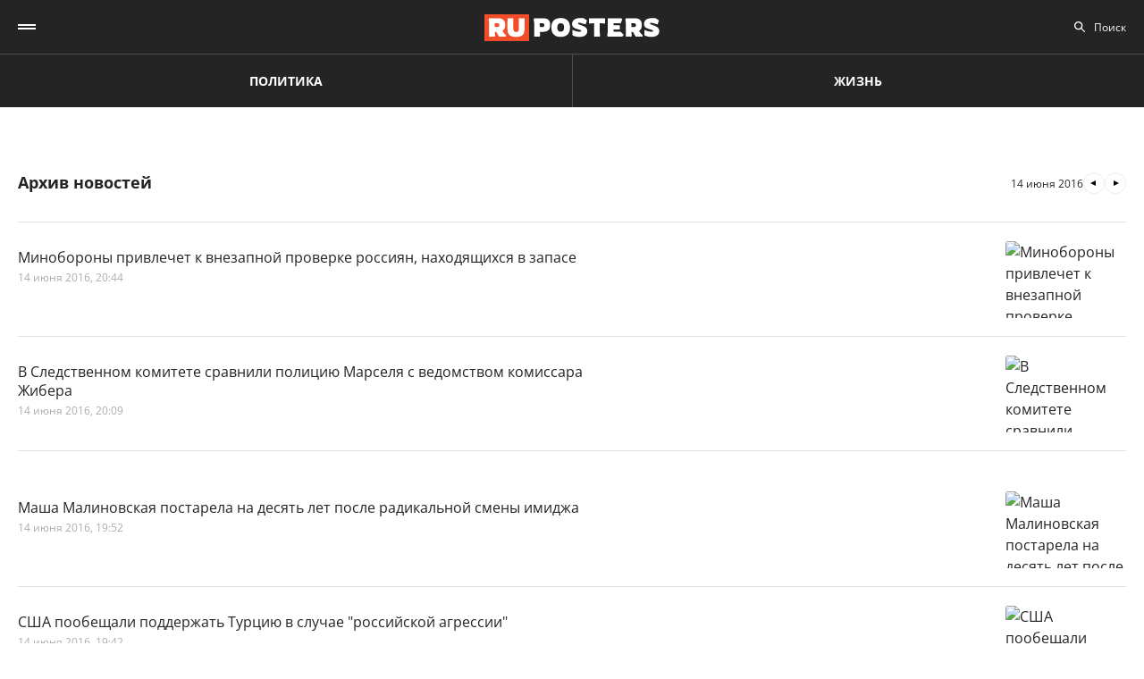

--- FILE ---
content_type: text/html; charset=UTF-8
request_url: https://ruposters.ru/news/14-06-2016
body_size: 12511
content:










<!DOCTYPE html>
<html lang="ru-RU">
<head>
<meta name="yandex-verification" content="57a3659728eb1edb" />
  <title>Архив важных событий дня за 14.06.2016: ruposters.ru</title>

    <link rel="manifest" href="/manifest.json">

  <link rel="apple-touch-icon" sizes="180x180" href="/images/favicon/apple-touch-icon.png">
  <link rel="icon" type="image/png" sizes="32x32" href="/images/favicon/favicon-32x32.png">
  <link rel="icon" type="image/png" sizes="16x16" href="/images/favicon/favicon-16x16.png">
  <link rel="manifest" href="/images/favicon/site.webmanifest">
  <link rel="mask-icon" href="/images/favicon/safari-pinned-tab.svg" color="#5bbad5">
  <link rel="shortcut icon" href="/images/favicon/favicon.ico">
  <meta name="msapplication-TileColor" content="#00aba9">
  <meta name="msapplication-config" content="/images/favicon/browserconfig.xml">
  <meta name="theme-color" content="#ffffff">

  <meta charset="UTF-8">
  <meta http-equiv="X-UA-Compatible" content="IE=edge">
  <meta name="viewport" content="width=device-width, initial-scale=1, maximum-scale=1">
  <meta name="robots" content="all" />
  <meta name="robots" content="max-image-preview:large" />
  <meta content="Ruposters.ru" property="og:site_name" />
  <link href="https://ruposters.ru/news/14-06-2016" rel="canonical">

      <meta property="og:title" content="Архив важных событий дня за 14.06.2016: ruposters.ru" />
    <meta property="og:url" content="https://ruposters.ru/news/14-06-2016" />
    <meta property="og:image" content="https://ruposters.ru/og-logo.jpg" />
          <meta property="og:description" content="Архив главных новостей за 14 июня 2016" />
      <meta property="description" content="Архив главных новостей за 14 июня 2016" />
      <meta name="description" content="Архив главных новостей за 14 июня 2016" />
      <meta name="twitter:description" content="Архив главных новостей за 14 июня 2016">
        <meta name="twitter:card" content="summary" />
    <meta name="twitter:title" content="Архив важных событий дня за 14.06.2016: ruposters.ru">
    <meta name="twitter:image" content="https://ruposters.ru/images/og-logo.png">
  
  <script src="/js/jquery-1.12.4.min.js"></script>
  <script src="/js/scroll-follow.js" defer></script>

  <!-- Yandex.RTB -->
  <script>
    window.widget_ads = window.widget_ads || []
    window.yaContextCb = window.yaContextCb || []
  </script>
  <!--script src="https://yandex.ru/ads/system/context.js" async></script-->
  
  <link href="/css/jquery-ui.min.css?ver1.0.8" rel="stylesheet">
<link href="/css/fonts.css?ver1.0.0" rel="stylesheet">
<link href="/css/jquery.custom-scrollbar.css?ver1.0.0" rel="stylesheet">
<link href="/css/redesign.css?ver1.3.3" rel="stylesheet">
<link href="/css/font-awesome.min.css?ver1.0.9" rel="stylesheet">
<link href="/css/slick.css?ver1.0.8" rel="stylesheet">
</head>
<body class=" archive">
  
  <div class="wrapper">
    <header class="header">
      <nav class="main-menu" role="navigation">
        
        <div class="container">
          <div class="header-wrap">
            <div class="burger">
              <a href="#" class="icon"></a>
            </div>
            <div class="logo">
              <a href="https://ruposters.ru/"></a>
            </div>
            <div class="header__types">
              <ul>
                <li>
                  <a href="https://ruposters.ru/news" class="politic">Политика</a>
                </li>
                <li>
                  <a href="https://ruposters.ru/news/life" class="life">Жизнь</a>
                </li>
              </ul>
            </div>
            <div class="header__category">
              <ul>
                <li><a href="https://ruposters.ru/news/22-01-2026">Лента новостей</a></li>
                                                                                        <li>
                      <a href="https://ruposters.ru/news/moscow">
                        Москва
                      </a>
                    </li>
                                                                        <li>
                      <a href="https://ruposters.ru/news/society">
                        Общество
                      </a>
                    </li>
                                                                                                          <li>
                      <a href="https://ruposters.ru/news/health">
                        Здоровье
                      </a>
                    </li>
                                                                                                                                                      </ul>
            </div>
            <div class="search">
              <div class="search-input">
                <input id="search" placeholder="Поиск" type="text" name="search">
              </div>
                          </div>
            <div class="social header-social">
                                                              <a rel="nofollow" href="http://vk.com/ruposters" target="_blank"><i class="fa fa-vk"></i></a>
                <a rel="nofollow" href="https://ok.ru/ruposters" target="_blank"><i class="fa fa-odnoklassniki"></i></a>
                                                          </div>
          </div>
        </div>
        <div class="dropdown">
                    <div class="sub-menu">
            <div class="container">
              <ul>
                <li><a href="https://ruposters.ru/news/22-01-2026">Лента новостей</a></li>
                                                      <li>
                      <a href="https://ruposters.ru/news/politics">
                        Политика
                      </a>
                    </li>
                                                                        <li>
                      <a href="https://ruposters.ru/news/moscow">
                        Москва
                      </a>
                    </li>
                                                                        <li>
                      <a href="https://ruposters.ru/news/society">
                        Общество
                      </a>
                    </li>
                                                                        <li>
                      <a href="https://ruposters.ru/news/money">
                        Деньги
                      </a>
                    </li>
                                                                        <li>
                      <a href="https://ruposters.ru/news/health">
                        Здоровье
                      </a>
                    </li>
                                                                        <li>
                      <a href="https://ruposters.ru/news/articles">
                        Статьи
                      </a>
                    </li>
                                                                                                          <li>
                      <a href="https://ruposters.ru/news/opinion">
                        Мнение
                      </a>
                    </li>
                                                  <li>
                  <a href="/authors">
                    Авторы
                  </a>
                </li>
              </ul>
            </div>
          </div>
                    <div class="dropdown__bottom">
            <div class="social">
                                              <a rel="nofollow" href="http://vk.com/ruposters" target="_blank"><i class="fa fa-vk"></i></a>
                <a rel="nofollow" href="https://ok.ru/ruposters" target="_blank"><i class="fa fa-odnoklassniki"></i></a>
                                          </div>
            <div class="dropdown__links">
              <ul>
                <li><a href="https://ruposters.ru/ads">Реклама</a></li>
                <li><a href="https://ruposters.ru/contacts">Контакты</a></li>
              </ul>
            </div>
          </div>

        </div>
      </nav>


    </header>
    
    
    <!-- Main -->
    <main role="main" class="main">
        
      




    <div class="banner hidden-on-adb banner-top">
        <!-- Yandex.RTB R-A-126039-20 -->
<script>
window.yaContextCb.push(() => {
    Ya.Context.AdvManager.render({
        "blockId": "R-A-126039-20",
        "type": "fullscreen",
        "platform": "touch"
    })
})
</script>
    </div>
<div class="container">
    <div class="archive-page">
        <div class="archive__main">
            <div class="archive-head">
                <h1>Архив новостей</h1>
                                <div class="archive-arrows">
                                            <a class="arrow arrow-prev" href="https://ruposters.ru/news/13-06-2016"></a>
                                        <span class="current-date">14 июня 2016</span>
                                            <a class="arrow arrow-next" href="https://ruposters.ru/news/15-06-2016"></a>
                                    </div>
            </div>
            <div class="archive__items polit" id="posts">
                                      <article class="item">
  <a href="https://ruposters.ru/news/14-06-2016/minoborony-privlechet-k-vnezapnoj-proverke">
    <div class="thumb">
      <picture>
        <source srcset="https://092cd778-c9ca-40be-85d8-8780bf6c77fd.selstorage.ru/newslead/a/a40f9cb486c85f72cfebac84298843da.webp" type="image/webp">
        <source srcset="https://092cd778-c9ca-40be-85d8-8780bf6c77fd.selstorage.ru/newslead/a/a40f9cb486c85f72cfebac84298843da.jpg" type="image/jpeg">
        <img src="https://092cd778-c9ca-40be-85d8-8780bf6c77fd.selstorage.ru/newslead/a/a40f9cb486c85f72cfebac84298843da.jpg" alt="Минобороны привлечет к внезапной проверке россиян, находящихся в запасе" title="Минобороны привлечет к внезапной проверке россиян, находящихся в запасе">
      </picture>
    </div>
    <div class="caption">
      <span class="mark">
                                </span>
            <div class="item-title">Минобороны привлечет к внезапной проверке россиян, находящихся в запасе</div>
      <div class="data">
        <span>14 июня 2016, 20:44</span>
      </div>
    </div>
  </a>
</article>
      <article class="item">
  <a href="https://ruposters.ru/news/14-06-2016/sledkom-marsel-jiber">
    <div class="thumb">
      <picture>
        <source srcset="https://092cd778-c9ca-40be-85d8-8780bf6c77fd.selstorage.ru/newslead/1/18ee94ee3c78acedbc225f6fd07f4ee6.webp" type="image/webp">
        <source srcset="https://092cd778-c9ca-40be-85d8-8780bf6c77fd.selstorage.ru/newslead/1/18ee94ee3c78acedbc225f6fd07f4ee6.jpg" type="image/jpeg">
        <img src="https://092cd778-c9ca-40be-85d8-8780bf6c77fd.selstorage.ru/newslead/1/18ee94ee3c78acedbc225f6fd07f4ee6.jpg" alt="В Следственном комитете сравнили полицию Марселя с ведомством комиссара Жибера" title="В Следственном комитете сравнили полицию Марселя с ведомством комиссара Жибера">
      </picture>
    </div>
    <div class="caption">
      <span class="mark">
                                </span>
            <div class="item-title">В Следственном комитете сравнили полицию Марселя с ведомством комиссара Жибера</div>
      <div class="data">
        <span>14 июня 2016, 20:09</span>
      </div>
    </div>
  </a>
</article>
      <!-- Yandex.RTB R-A-126039-18 -->
<div id="yandex_rtb_R-A-126039-18-1"></div>
<script>
window.yaContextCb.push(()=>{
	Ya.Context.AdvManager.render({
		"blockId": "R-A-126039-18",
		"renderTo": "yandex_rtb_R-A-126039-18-1",
               pageNumber: 1
	})
})
</script>
      <article class="item life">
  <a href="https://ruposters.ru/news/14-06-2016/malinovskaya-hair">
    <div class="thumb">
      <picture>
        <source srcset="https://092cd778-c9ca-40be-85d8-8780bf6c77fd.selstorage.ru/newslead/c/c6754144c44916b442e950a161894746.webp" type="image/webp">
        <source srcset="https://092cd778-c9ca-40be-85d8-8780bf6c77fd.selstorage.ru/newslead/c/c6754144c44916b442e950a161894746.jpg" type="image/jpeg">
        <img src="https://092cd778-c9ca-40be-85d8-8780bf6c77fd.selstorage.ru/newslead/c/c6754144c44916b442e950a161894746.jpg" alt="Маша Малиновская постарела на десять лет после радикальной смены имиджа" title="Маша Малиновская постарела на десять лет после радикальной смены имиджа">
      </picture>
    </div>
    <div class="caption">
      <span class="mark">
                                </span>
            <div class="item-title">Маша Малиновская постарела на десять лет после радикальной смены имиджа</div>
      <div class="data">
        <span>14 июня 2016, 19:52</span>
      </div>
    </div>
  </a>
</article>
      <article class="item">
  <a href="https://ruposters.ru/news/14-06-2016/ssha-podderzhat-turciya">
    <div class="thumb">
      <picture>
        <source srcset="https://092cd778-c9ca-40be-85d8-8780bf6c77fd.selstorage.ru/newslead/c/c88ebff85ab2d761ed27b0341219a5b9.webp" type="image/webp">
        <source srcset="https://092cd778-c9ca-40be-85d8-8780bf6c77fd.selstorage.ru/newslead/c/c88ebff85ab2d761ed27b0341219a5b9.jpg" type="image/jpeg">
        <img src="https://092cd778-c9ca-40be-85d8-8780bf6c77fd.selstorage.ru/newslead/c/c88ebff85ab2d761ed27b0341219a5b9.jpg" alt="США пообещали поддержать Турцию в случае &quot;российской агрессии&quot;" title="США пообещали поддержать Турцию в случае &quot;российской агрессии&quot;">
      </picture>
    </div>
    <div class="caption">
      <span class="mark">
                                </span>
            <div class="item-title">США пообещали поддержать Турцию в случае "российской агрессии"</div>
      <div class="data">
        <span>14 июня 2016, 19:42</span>
      </div>
    </div>
  </a>
</article>
      <article class="item life">
  <a href="https://ruposters.ru/news/14-06-2016/women-power">
    <div class="thumb">
      <picture>
        <source srcset="https://092cd778-c9ca-40be-85d8-8780bf6c77fd.selstorage.ru/newslead/e/ed47bfc355f4aa5140364ce5ed50da74.webp" type="image/webp">
        <source srcset="https://092cd778-c9ca-40be-85d8-8780bf6c77fd.selstorage.ru/newslead/e/ed47bfc355f4aa5140364ce5ed50da74.jpg" type="image/jpeg">
        <img src="https://092cd778-c9ca-40be-85d8-8780bf6c77fd.selstorage.ru/newslead/e/ed47bfc355f4aa5140364ce5ed50da74.jpg" alt="В Омске толпа женщин толкала заглохшую маршрутку, чтобы добраться до дома" title="В Омске толпа женщин толкала заглохшую маршрутку, чтобы добраться до дома">
      </picture>
    </div>
    <div class="caption">
      <span class="mark">
                                </span>
            <div class="item-title">В Омске толпа женщин толкала заглохшую маршрутку, чтобы добраться до дома</div>
      <div class="data">
        <span>14 июня 2016, 19:01</span>
      </div>
    </div>
  </a>
</article>
      <article class="item">
  <a href="https://ruposters.ru/news/14-06-2016/chp-na-sjemkah-tok-shou">
    <div class="thumb">
      <picture>
        <source srcset="https://092cd778-c9ca-40be-85d8-8780bf6c77fd.selstorage.ru/newslead/a/a3260645f31702842cd91606c00eef60.webp" type="image/webp">
        <source srcset="https://092cd778-c9ca-40be-85d8-8780bf6c77fd.selstorage.ru/newslead/a/a3260645f31702842cd91606c00eef60.jpg" type="image/jpeg">
        <img src="https://092cd778-c9ca-40be-85d8-8780bf6c77fd.selstorage.ru/newslead/a/a3260645f31702842cd91606c00eef60.jpg" alt="Известный фанат ЦСКА рассказал о ЧП на съемках ток-шоу Первого канала" title="Известный фанат ЦСКА рассказал о ЧП на съемках ток-шоу Первого канала">
      </picture>
    </div>
    <div class="caption">
      <span class="mark">
                                </span>
            <div class="item-title">Известный фанат ЦСКА рассказал о ЧП на съемках ток-шоу Первого канала</div>
      <div class="data">
        <span>14 июня 2016, 18:39</span>
      </div>
    </div>
  </a>
</article>
      <article class="item">
  <a href="https://ruposters.ru/news/14-06-2016/mera-gorno-altajska-zaderzhali">
    <div class="thumb">
      <picture>
        <source srcset="https://092cd778-c9ca-40be-85d8-8780bf6c77fd.selstorage.ru/newslead/a/a7c2c13075fae84b3556f5d5730e68e7.webp" type="image/webp">
        <source srcset="https://092cd778-c9ca-40be-85d8-8780bf6c77fd.selstorage.ru/newslead/a/a7c2c13075fae84b3556f5d5730e68e7.png" type="image/jpeg">
        <img src="https://092cd778-c9ca-40be-85d8-8780bf6c77fd.selstorage.ru/newslead/a/a7c2c13075fae84b3556f5d5730e68e7.png" alt="Мэра Горно-Алтайска задержали по обвинению в мошенничестве и превышении полномочий" title="Мэра Горно-Алтайска задержали по обвинению в мошенничестве и превышении полномочий">
      </picture>
    </div>
    <div class="caption">
      <span class="mark">
                                </span>
            <div class="item-title">Мэра Горно-Алтайска задержали по обвинению в мошенничестве и превышении полномочий</div>
      <div class="data">
        <span>14 июня 2016, 18:19</span>
      </div>
    </div>
  </a>
</article>
      <article class="item">
  <a href="https://ruposters.ru/news/14-06-2016/advokaty-poprosili-opravdat-ubijcu">
    <div class="thumb">
      <picture>
        <source srcset="https://092cd778-c9ca-40be-85d8-8780bf6c77fd.selstorage.ru/newslead/b/b9943bf22265c0fc8d1c0750ced3e5a4.webp" type="image/webp">
        <source srcset="https://092cd778-c9ca-40be-85d8-8780bf6c77fd.selstorage.ru/newslead/b/b9943bf22265c0fc8d1c0750ced3e5a4.jpg" type="image/jpeg">
        <img src="https://092cd778-c9ca-40be-85d8-8780bf6c77fd.selstorage.ru/newslead/b/b9943bf22265c0fc8d1c0750ced3e5a4.jpg" alt="Адвокаты попросили суд оправдать убийцу шестерых детей, жены и матери" title="Адвокаты попросили суд оправдать убийцу шестерых детей, жены и матери">
      </picture>
    </div>
    <div class="caption">
      <span class="mark">
                                </span>
            <div class="item-title">Адвокаты попросили суд оправдать убийцу шестерых детей, жены и матери</div>
      <div class="data">
        <span>14 июня 2016, 18:03</span>
      </div>
    </div>
  </a>
</article>
        <!-- Yandex.RTB R-A-126039-19 -->
<div id="yandex_rtb_R-A-126039-19-1"></div>
<script>
window.yaContextCb.push(()=>{
	Ya.Context.AdvManager.render({
		"blockId": "R-A-126039-19",
		"renderTo": "yandex_rtb_R-A-126039-19-1",
               pageNumber: 1
	})
})
</script>
    <article class="item life">
  <a href="https://ruposters.ru/news/14-06-2016/rich-kidz-video">
    <div class="thumb">
      <picture>
        <source srcset="https://092cd778-c9ca-40be-85d8-8780bf6c77fd.selstorage.ru/newslead/9/9bd1e6307c860c9cef3bbac80e32be72.webp" type="image/webp">
        <source srcset="https://092cd778-c9ca-40be-85d8-8780bf6c77fd.selstorage.ru/newslead/9/9bd1e6307c860c9cef3bbac80e32be72.jpg" type="image/jpeg">
        <img src="https://092cd778-c9ca-40be-85d8-8780bf6c77fd.selstorage.ru/newslead/9/9bd1e6307c860c9cef3bbac80e32be72.jpg" alt="Российская золотая молодежь запускает реалити-шоу про свою жизнь" title="Российская золотая молодежь запускает реалити-шоу про свою жизнь">
      </picture>
    </div>
    <div class="caption">
      <span class="mark">
                                </span>
            <div class="item-title">Российская золотая молодежь запускает реалити-шоу про свою жизнь</div>
      <div class="data">
        <span>14 июня 2016, 18:02</span>
      </div>
    </div>
  </a>
</article>
      <article class="item">
  <a href="https://ruposters.ru/news/14-06-2016/dostavil-v-moskvu-ukraincev">
    <div class="thumb">
      <picture>
        <source srcset="https://092cd778-c9ca-40be-85d8-8780bf6c77fd.selstorage.ru/newslead/8/8c5ccec489546c8edac6067bdc69d4b2.webp" type="image/webp">
        <source srcset="https://092cd778-c9ca-40be-85d8-8780bf6c77fd.selstorage.ru/newslead/8/8c5ccec489546c8edac6067bdc69d4b2.jpg" type="image/jpeg">
        <img src="https://092cd778-c9ca-40be-85d8-8780bf6c77fd.selstorage.ru/newslead/8/8c5ccec489546c8edac6067bdc69d4b2.jpg" alt="Российский спецборт доставил в Москву украинцев Глищинскую и Диденко" title="Российский спецборт доставил в Москву украинцев Глищинскую и Диденко">
      </picture>
    </div>
    <div class="caption">
      <span class="mark">
                                </span>
            <div class="item-title">Российский спецборт доставил в Москву украинцев Глищинскую и Диденко</div>
      <div class="data">
        <span>14 июня 2016, 17:15</span>
      </div>
    </div>
  </a>
</article>
      <article class="item life">
  <a href="https://ruposters.ru/news/14-06-2016/lager-dlya-pohudeniya">
    <div class="thumb">
      <picture>
        <source srcset="https://092cd778-c9ca-40be-85d8-8780bf6c77fd.selstorage.ru/newslead/4/49413103feac42b9cd97cd9be99a6b84.webp" type="image/webp">
        <source srcset="https://092cd778-c9ca-40be-85d8-8780bf6c77fd.selstorage.ru/newslead/4/49413103feac42b9cd97cd9be99a6b84.jpg" type="image/jpeg">
        <img src="https://092cd778-c9ca-40be-85d8-8780bf6c77fd.selstorage.ru/newslead/4/49413103feac42b9cd97cd9be99a6b84.jpg" alt="Британского кота-жиртреста отправили в лагерь для похудения" title="Британского кота-жиртреста отправили в лагерь для похудения">
      </picture>
    </div>
    <div class="caption">
      <span class="mark">
                                </span>
            <div class="item-title">Британского кота-жиртреста отправили в лагерь для похудения</div>
      <div class="data">
        <span>14 июня 2016, 17:00</span>
      </div>
    </div>
  </a>
</article>
      <article class="item">
  <a href="https://ruposters.ru/news/14-06-2016/genprokuratura-mizulina-filtraciya">
    <div class="thumb">
      <picture>
        <source srcset="https://092cd778-c9ca-40be-85d8-8780bf6c77fd.selstorage.ru/newslead/1/19806439935ccaea835d62af92f9682d.webp" type="image/webp">
        <source srcset="https://092cd778-c9ca-40be-85d8-8780bf6c77fd.selstorage.ru/newslead/1/19806439935ccaea835d62af92f9682d.jpg" type="image/jpeg">
        <img src="https://092cd778-c9ca-40be-85d8-8780bf6c77fd.selstorage.ru/newslead/1/19806439935ccaea835d62af92f9682d.jpg" alt="Генпрокуратура поддержала идею Мизулиной о фильтрации сообщений в мессенджерах и соцсетях" title="Генпрокуратура поддержала идею Мизулиной о фильтрации сообщений в мессенджерах и соцсетях">
      </picture>
    </div>
    <div class="caption">
      <span class="mark">
                                </span>
            <div class="item-title">Генпрокуратура поддержала идею Мизулиной о фильтрации сообщений в мессенджерах и соцсетях</div>
      <div class="data">
        <span>14 июня 2016, 16:43</span>
      </div>
    </div>
  </a>
</article>
      <article class="item life">
  <a href="https://ruposters.ru/news/14-06-2016/rita-ora-boobs">
    <div class="thumb">
      <picture>
        <source srcset="https://092cd778-c9ca-40be-85d8-8780bf6c77fd.selstorage.ru/newslead/5/51485856a406abbc3e09366075631a92.webp" type="image/webp">
        <source srcset="https://092cd778-c9ca-40be-85d8-8780bf6c77fd.selstorage.ru/newslead/5/51485856a406abbc3e09366075631a92.jpg" type="image/jpeg">
        <img src="https://092cd778-c9ca-40be-85d8-8780bf6c77fd.selstorage.ru/newslead/5/51485856a406abbc3e09366075631a92.jpg" alt="Звезда &quot;50 оттенков серого&quot; показала голую грудь на пляже" title="Звезда &quot;50 оттенков серого&quot; показала голую грудь на пляже">
      </picture>
    </div>
    <div class="caption">
      <span class="mark">
                                </span>
            <div class="item-title">Звезда "50 оттенков серого" показала голую грудь на пляже</div>
      <div class="data">
        <span>14 июня 2016, 16:22</span>
      </div>
    </div>
  </a>
</article>
      <article class="item">
  <a href="https://ruposters.ru/news/14-06-2016/lider-spartakovskih-gladiatorov">
    <div class="thumb">
      <picture>
        <source srcset="https://092cd778-c9ca-40be-85d8-8780bf6c77fd.selstorage.ru/newslead/c/ca5b9a5151bbf44dd9892ecd23cf4b9b.webp" type="image/webp">
        <source srcset="https://092cd778-c9ca-40be-85d8-8780bf6c77fd.selstorage.ru/newslead/c/ca5b9a5151bbf44dd9892ecd23cf4b9b.jpg" type="image/jpeg">
        <img src="https://092cd778-c9ca-40be-85d8-8780bf6c77fd.selstorage.ru/newslead/c/ca5b9a5151bbf44dd9892ecd23cf4b9b.jpg" alt="Лидер спартаковских &quot;гладиаторов&quot; подаст в суд на британские СМИ" title="Лидер спартаковских &quot;гладиаторов&quot; подаст в суд на британские СМИ">
      </picture>
    </div>
    <div class="caption">
      <span class="mark">
                                </span>
            <div class="item-title">Лидер спартаковских "гладиаторов" подаст в суд на британские СМИ</div>
      <div class="data">
        <span>14 июня 2016, 16:13</span>
      </div>
    </div>
  </a>
</article>
      <article class="item">
  <a href="https://ruposters.ru/news/14-06-2016/samolet-na-ukrainu">
    <div class="thumb">
      <picture>
        <source srcset="https://092cd778-c9ca-40be-85d8-8780bf6c77fd.selstorage.ru/newslead/9/9b897b1d33052b0c4413a077488fd529.webp" type="image/webp">
        <source srcset="https://092cd778-c9ca-40be-85d8-8780bf6c77fd.selstorage.ru/newslead/9/9b897b1d33052b0c4413a077488fd529.jpg" type="image/jpeg">
        <img src="https://092cd778-c9ca-40be-85d8-8780bf6c77fd.selstorage.ru/newslead/9/9b897b1d33052b0c4413a077488fd529.jpg" alt="Россия отправила на Украину самолет за фигурантами &quot;дела 2 мая&quot;" title="Россия отправила на Украину самолет за фигурантами &quot;дела 2 мая&quot;">
      </picture>
    </div>
    <div class="caption">
      <span class="mark">
                                </span>
            <div class="item-title">Россия отправила на Украину самолет за фигурантами "дела 2 мая"</div>
      <div class="data">
        <span>14 июня 2016, 16:05</span>
      </div>
    </div>
  </a>
</article>
      <article class="item">
  <a href="https://ruposters.ru/news/14-06-2016/predlozhili-priravnyat-lichnye-dannye">
    <div class="thumb">
      <picture>
        <source srcset="https://092cd778-c9ca-40be-85d8-8780bf6c77fd.selstorage.ru/newslead/e/eb4f86e7441125685ccb63ff341e8650.webp" type="image/webp">
        <source srcset="https://092cd778-c9ca-40be-85d8-8780bf6c77fd.selstorage.ru/newslead/e/eb4f86e7441125685ccb63ff341e8650.jpg" type="image/jpeg">
        <img src="https://092cd778-c9ca-40be-85d8-8780bf6c77fd.selstorage.ru/newslead/e/eb4f86e7441125685ccb63ff341e8650.jpg" alt="В Минкомсвязи предложили отнести личные данные пользователей к персональным" title="В Минкомсвязи предложили отнести личные данные пользователей к персональным">
      </picture>
    </div>
    <div class="caption">
      <span class="mark">
                                </span>
            <div class="item-title">В Минкомсвязи предложили отнести личные данные пользователей к персональным</div>
      <div class="data">
        <span>14 июня 2016, 15:52</span>
      </div>
    </div>
  </a>
</article>
      <article class="item life">
  <a href="https://ruposters.ru/news/14-06-2016/rossijskij-bolelshhik">
    <div class="thumb">
      <picture>
        <source srcset="https://092cd778-c9ca-40be-85d8-8780bf6c77fd.selstorage.ru/newslead/2/23b28e6b23b50ccf788f2092574fd9f0.webp" type="image/webp">
        <source srcset="https://092cd778-c9ca-40be-85d8-8780bf6c77fd.selstorage.ru/newslead/2/23b28e6b23b50ccf788f2092574fd9f0.jpg" type="image/jpeg">
        <img src="https://092cd778-c9ca-40be-85d8-8780bf6c77fd.selstorage.ru/newslead/2/23b28e6b23b50ccf788f2092574fd9f0.jpg" alt="Российский болельщик снял от первого лица 6 минут побоища в Марселе" title="Российский болельщик снял от первого лица 6 минут побоища в Марселе">
      </picture>
    </div>
    <div class="caption">
      <span class="mark">
                                </span>
            <div class="item-title">Российский болельщик снял от первого лица 6 минут побоища в Марселе</div>
      <div class="data">
        <span>14 июня 2016, 15:47</span>
      </div>
    </div>
  </a>
</article>
      <article class="item">
  <a href="https://ruposters.ru/news/14-06-2016/legenda-anglijskogo-futbola">
    <div class="thumb">
      <picture>
        <source srcset="https://092cd778-c9ca-40be-85d8-8780bf6c77fd.selstorage.ru/newslead/9/95e81dba276dc596cd56ec2536fa9a48.webp" type="image/webp">
        <source srcset="https://092cd778-c9ca-40be-85d8-8780bf6c77fd.selstorage.ru/newslead/9/95e81dba276dc596cd56ec2536fa9a48.jpg" type="image/jpeg">
        <img src="https://092cd778-c9ca-40be-85d8-8780bf6c77fd.selstorage.ru/newslead/9/95e81dba276dc596cd56ec2536fa9a48.jpg" alt="Легенда английского футбола назвал российских болельщиков &quot;животными&quot;" title="Легенда английского футбола назвал российских болельщиков &quot;животными&quot;">
      </picture>
    </div>
    <div class="caption">
      <span class="mark">
                                </span>
            <div class="item-title">Легенда английского футбола назвал российских болельщиков "животными"</div>
      <div class="data">
        <span>14 июня 2016, 15:37</span>
      </div>
    </div>
  </a>
</article>
      <article class="item life">
  <a href="https://ruposters.ru/news/14-06-2016/vorobjev-lopes">
    <div class="thumb">
      <picture>
        <source srcset="https://092cd778-c9ca-40be-85d8-8780bf6c77fd.selstorage.ru/newslead/f/ff28cfa9f7712ca97b38123e7cb7e732.webp" type="image/webp">
        <source srcset="https://092cd778-c9ca-40be-85d8-8780bf6c77fd.selstorage.ru/newslead/f/ff28cfa9f7712ca97b38123e7cb7e732.jpg" type="image/jpeg">
        <img src="https://092cd778-c9ca-40be-85d8-8780bf6c77fd.selstorage.ru/newslead/f/ff28cfa9f7712ca97b38123e7cb7e732.jpg" alt="Звезда шоу &quot;Холостяк&quot; Алексей Воробьев снялся в клипе с Дженнифер Лопес и Криштиану Роналду" title="Звезда шоу &quot;Холостяк&quot; Алексей Воробьев снялся в клипе с Дженнифер Лопес и Криштиану Роналду">
      </picture>
    </div>
    <div class="caption">
      <span class="mark">
                                </span>
            <div class="item-title">Звезда шоу "Холостяк" Алексей Воробьев снялся в клипе с Дженнифер Лопес и Криштиану Роналду</div>
      <div class="data">
        <span>14 июня 2016, 15:19</span>
      </div>
    </div>
  </a>
</article>
      <article class="item">
  <a href="https://ruposters.ru/news/14-06-2016/kostin-o-vyborah-v-gosdumu">
    <div class="thumb">
      <picture>
        <source srcset="https://092cd778-c9ca-40be-85d8-8780bf6c77fd.selstorage.ru/newslead/0/00588af5aee682c31a2d893d4ae642cb.webp" type="image/webp">
        <source srcset="https://092cd778-c9ca-40be-85d8-8780bf6c77fd.selstorage.ru/newslead/0/00588af5aee682c31a2d893d4ae642cb.jpg" type="image/jpeg">
        <img src="https://092cd778-c9ca-40be-85d8-8780bf6c77fd.selstorage.ru/newslead/0/00588af5aee682c31a2d893d4ae642cb.jpg" alt="Костин о выборах в Госдуму: победить будет непросто даже очень сильным политикам" title="Костин о выборах в Госдуму: победить будет непросто даже очень сильным политикам">
      </picture>
    </div>
    <div class="caption">
      <span class="mark">
                                </span>
            <div class="item-title">Костин о выборах в Госдуму: победить будет непросто даже очень сильным политикам</div>
      <div class="data">
        <span>14 июня 2016, 15:15</span>
      </div>
    </div>
  </a>
</article>
      <article class="item life">
  <a href="https://ruposters.ru/news/14-06-2016/rossiyanka-popytalas-pokusat-gaishnikov">
    <div class="thumb">
      <picture>
        <source srcset="https://092cd778-c9ca-40be-85d8-8780bf6c77fd.selstorage.ru/newslead/c/ca0550711c967057d5038497f393603f.webp" type="image/webp">
        <source srcset="https://092cd778-c9ca-40be-85d8-8780bf6c77fd.selstorage.ru/newslead/c/ca0550711c967057d5038497f393603f.jpg" type="image/jpeg">
        <img src="https://092cd778-c9ca-40be-85d8-8780bf6c77fd.selstorage.ru/newslead/c/ca0550711c967057d5038497f393603f.jpg" alt="Пьяная россиянка попыталась покусать белорусских гаишников и съесть протокол" title="Пьяная россиянка попыталась покусать белорусских гаишников и съесть протокол">
      </picture>
    </div>
    <div class="caption">
      <span class="mark">
                                </span>
            <div class="item-title">Пьяная россиянка попыталась покусать белорусских гаишников и съесть протокол</div>
      <div class="data">
        <span>14 июня 2016, 15:05</span>
      </div>
    </div>
  </a>
</article>
      <article class="item life">
  <a href="https://ruposters.ru/news/14-06-2016/lipnickaya-goryachie-foto">
    <div class="thumb">
      <picture>
        <source srcset="https://092cd778-c9ca-40be-85d8-8780bf6c77fd.selstorage.ru/newslead/f/f9eda25f7266c6666034f26a374e5eb9.webp" type="image/webp">
        <source srcset="https://092cd778-c9ca-40be-85d8-8780bf6c77fd.selstorage.ru/newslead/f/f9eda25f7266c6666034f26a374e5eb9.jpg" type="image/jpeg">
        <img src="https://092cd778-c9ca-40be-85d8-8780bf6c77fd.selstorage.ru/newslead/f/f9eda25f7266c6666034f26a374e5eb9.jpg" alt="Юлия Липницкая опубликовала горячие фото с пляжа" title="Юлия Липницкая опубликовала горячие фото с пляжа">
      </picture>
    </div>
    <div class="caption">
      <span class="mark">
                                </span>
            <div class="item-title">Юлия Липницкая опубликовала горячие фото с пляжа</div>
      <div class="data">
        <span>14 июня 2016, 14:40</span>
      </div>
    </div>
  </a>
</article>
      <!-- Yandex.RTB R-A-126039-18 -->
<div id="yandex_rtb_R-A-126039-18-2"></div>
<script>
window.yaContextCb.push(()=>{
	Ya.Context.AdvManager.render({
		"blockId": "R-A-126039-18",
		"renderTo": "yandex_rtb_R-A-126039-18-2",
               pageNumber: 2
	})
})
</script>
      <article class="item">
  <a href="https://ruposters.ru/news/14-06-2016/soderzhanie-pisma-erdogana">
    <div class="thumb">
      <picture>
        <source srcset="https://092cd778-c9ca-40be-85d8-8780bf6c77fd.selstorage.ru/newslead/3/3b840c184520a0a41faaa88cf7edcda0.webp" type="image/webp">
        <source srcset="https://092cd778-c9ca-40be-85d8-8780bf6c77fd.selstorage.ru/newslead/3/3b840c184520a0a41faaa88cf7edcda0.JPG" type="image/jpeg">
        <img src="https://092cd778-c9ca-40be-85d8-8780bf6c77fd.selstorage.ru/newslead/3/3b840c184520a0a41faaa88cf7edcda0.JPG" alt="Опубликовано содержание письма Эрдогана, которое он написал Путину" title="Опубликовано содержание письма Эрдогана, которое он написал Путину">
      </picture>
    </div>
    <div class="caption">
      <span class="mark">
                                </span>
            <div class="item-title">Опубликовано содержание письма Эрдогана, которое он написал Путину</div>
      <div class="data">
        <span>14 июня 2016, 14:38</span>
      </div>
    </div>
  </a>
</article>
      <article class="item life">
  <a href="https://ruposters.ru/news/14-06-2016/prichina-rasstavaniya">
    <div class="thumb">
      <picture>
        <source srcset="https://092cd778-c9ca-40be-85d8-8780bf6c77fd.selstorage.ru/newslead/6/6fc9489cc8ae3c81e8830ab67c1608d3.webp" type="image/webp">
        <source srcset="https://092cd778-c9ca-40be-85d8-8780bf6c77fd.selstorage.ru/newslead/6/6fc9489cc8ae3c81e8830ab67c1608d3.jpg" type="image/jpeg">
        <img src="https://092cd778-c9ca-40be-85d8-8780bf6c77fd.selstorage.ru/newslead/6/6fc9489cc8ae3c81e8830ab67c1608d3.jpg" alt="Названа причина расставания Ксении Бородиной и Курбана Омарова" title="Названа причина расставания Ксении Бородиной и Курбана Омарова">
      </picture>
    </div>
    <div class="caption">
      <span class="mark">
                                </span>
            <div class="item-title">Названа причина расставания Ксении Бородиной и Курбана Омарова</div>
      <div class="data">
        <span>14 июня 2016, 14:20</span>
      </div>
    </div>
  </a>
</article>
      <article class="item life">
  <a href="https://ruposters.ru/news/14-06-2016/rol-filme-nagievym">
    <div class="thumb">
      <picture>
        <source srcset="https://092cd778-c9ca-40be-85d8-8780bf6c77fd.selstorage.ru/newslead/4/47255d3c41a4cf46df413b3f08cc371b.webp" type="image/webp">
        <source srcset="https://092cd778-c9ca-40be-85d8-8780bf6c77fd.selstorage.ru/newslead/4/47255d3c41a4cf46df413b3f08cc371b.jpg" type="image/jpeg">
        <img src="https://092cd778-c9ca-40be-85d8-8780bf6c77fd.selstorage.ru/newslead/4/47255d3c41a4cf46df413b3f08cc371b.jpg" alt="Роль в фильме с Нагиевым тайно продают за 4 млн рублей" title="Роль в фильме с Нагиевым тайно продают за 4 млн рублей">
      </picture>
    </div>
    <div class="caption">
      <span class="mark">
                                </span>
            <div class="item-title">Роль в фильме с Нагиевым тайно продают за 4 млн рублей</div>
      <div class="data">
        <span>14 июня 2016, 14:00</span>
      </div>
    </div>
  </a>
</article>
      <article class="item">
  <a href="https://ruposters.ru/news/14-06-2016/uefa-uslovno-diskvalificiroval">
    <div class="thumb">
      <picture>
        <source srcset="https://092cd778-c9ca-40be-85d8-8780bf6c77fd.selstorage.ru/newslead/9/9fc5d3ae51c1c703c9b6b90b101835bd.webp" type="image/webp">
        <source srcset="https://092cd778-c9ca-40be-85d8-8780bf6c77fd.selstorage.ru/newslead/9/9fc5d3ae51c1c703c9b6b90b101835bd.jpg" type="image/jpeg">
        <img src="https://092cd778-c9ca-40be-85d8-8780bf6c77fd.selstorage.ru/newslead/9/9fc5d3ae51c1c703c9b6b90b101835bd.jpg" alt="УЕФА условно дисквалифицировал сборную России до конца ЧЕ-2016" title="УЕФА условно дисквалифицировал сборную России до конца ЧЕ-2016">
      </picture>
    </div>
    <div class="caption">
      <span class="mark">
                                </span>
            <div class="item-title">УЕФА условно дисквалифицировал сборную России до конца ЧЕ-2016</div>
      <div class="data">
        <span>14 июня 2016, 13:59</span>
      </div>
    </div>
  </a>
</article>
      <article class="item">
  <a href="https://ruposters.ru/news/14-06-2016/gelmana-ulichili-v-vorovstve">
    <div class="thumb">
      <picture>
        <source srcset="https://092cd778-c9ca-40be-85d8-8780bf6c77fd.selstorage.ru/newslead/b/bf8ccad19a4a5bdcbdadb718012424f9.webp" type="image/webp">
        <source srcset="https://092cd778-c9ca-40be-85d8-8780bf6c77fd.selstorage.ru/newslead/b/bf8ccad19a4a5bdcbdadb718012424f9.png" type="image/jpeg">
        <img src="https://092cd778-c9ca-40be-85d8-8780bf6c77fd.selstorage.ru/newslead/b/bf8ccad19a4a5bdcbdadb718012424f9.png" alt="Галериста Гельмана уличили в незаконном вывозе чужих картин за границу" title="Галериста Гельмана уличили в незаконном вывозе чужих картин за границу">
      </picture>
    </div>
    <div class="caption">
      <span class="mark">
                                </span>
            <div class="item-title">Галериста Гельмана уличили в незаконном вывозе чужих картин за границу</div>
      <div class="data">
        <span>14 июня 2016, 13:51</span>
      </div>
    </div>
  </a>
</article>
      <article class="item">
  <a href="https://ruposters.ru/news/14-06-2016/mutko-bolelschiki-franciya">
    <div class="thumb">
      <picture>
        <source srcset="https://092cd778-c9ca-40be-85d8-8780bf6c77fd.selstorage.ru/newslead/5/5e37d3837d2f7443b82a1ecd0466dff0.webp" type="image/webp">
        <source srcset="https://092cd778-c9ca-40be-85d8-8780bf6c77fd.selstorage.ru/newslead/5/5e37d3837d2f7443b82a1ecd0466dff0.jpg" type="image/jpeg">
        <img src="https://092cd778-c9ca-40be-85d8-8780bf6c77fd.selstorage.ru/newslead/5/5e37d3837d2f7443b82a1ecd0466dff0.jpg" alt="Мутко осудил российских болельщиков, заблокированных в автобусе во Франции" title="Мутко осудил российских болельщиков, заблокированных в автобусе во Франции">
      </picture>
    </div>
    <div class="caption">
      <span class="mark">
                                </span>
            <div class="item-title">Мутко осудил российских болельщиков, заблокированных в автобусе во Франции</div>
      <div class="data">
        <span>14 июня 2016, 13:37</span>
      </div>
    </div>
  </a>
</article>
        <!-- Yandex.RTB R-A-126039-19 -->
<div id="yandex_rtb_R-A-126039-19-2"></div>
<script>
window.yaContextCb.push(()=>{
	Ya.Context.AdvManager.render({
		"blockId": "R-A-126039-19",
		"renderTo": "yandex_rtb_R-A-126039-19-2",
               pageNumber: 2
	})
})
</script>
    <article class="item life">
  <a href="https://ruposters.ru/news/14-06-2016/rhcp-karaoke">
    <div class="thumb">
      <picture>
        <source srcset="https://092cd778-c9ca-40be-85d8-8780bf6c77fd.selstorage.ru/newslead/f/fd602a85666d88a49c2d64f3583c1bb4.webp" type="image/webp">
        <source srcset="https://092cd778-c9ca-40be-85d8-8780bf6c77fd.selstorage.ru/newslead/f/fd602a85666d88a49c2d64f3583c1bb4.jpg" type="image/jpeg">
        <img src="https://092cd778-c9ca-40be-85d8-8780bf6c77fd.selstorage.ru/newslead/f/fd602a85666d88a49c2d64f3583c1bb4.jpg" alt="Участники Red Hot Chili Peppers разделись в &quot;автомобильном караоке&quot;" title="Участники Red Hot Chili Peppers разделись в &quot;автомобильном караоке&quot;">
      </picture>
    </div>
    <div class="caption">
      <span class="mark">
                                </span>
            <div class="item-title">Участники Red Hot Chili Peppers разделись в "автомобильном караоке"</div>
      <div class="data">
        <span>14 июня 2016, 13:20</span>
      </div>
    </div>
  </a>
</article>
      <article class="item">
  <a href="https://ruposters.ru/news/14-06-2016/moskva-obstrel-ploschadki">
    <div class="thumb">
      <picture>
        <source srcset="https://092cd778-c9ca-40be-85d8-8780bf6c77fd.selstorage.ru/newslead/f/f363cf0056863799c89e4c25bba8cc5f.webp" type="image/webp">
        <source srcset="https://092cd778-c9ca-40be-85d8-8780bf6c77fd.selstorage.ru/newslead/f/f363cf0056863799c89e4c25bba8cc5f.jpg" type="image/jpeg">
        <img src="https://092cd778-c9ca-40be-85d8-8780bf6c77fd.selstorage.ru/newslead/f/f363cf0056863799c89e4c25bba8cc5f.jpg" alt="В Москве мужчина выстрелил в затылок подростку на детской площадке" title="В Москве мужчина выстрелил в затылок подростку на детской площадке">
      </picture>
    </div>
    <div class="caption">
      <span class="mark">
                                </span>
            <div class="item-title">В Москве мужчина выстрелил в затылок подростку на детской площадке</div>
      <div class="data">
        <span>14 июня 2016, 13:15</span>
      </div>
    </div>
  </a>
</article>
      <article class="item">
  <a href="https://ruposters.ru/news/14-06-2016/biznes-gudkov">
    <div class="thumb">
      <picture>
        <source srcset="https://092cd778-c9ca-40be-85d8-8780bf6c77fd.selstorage.ru/newslead/6/65685579e366b13de01a2052b590e24c.webp" type="image/webp">
        <source srcset="https://092cd778-c9ca-40be-85d8-8780bf6c77fd.selstorage.ru/newslead/6/65685579e366b13de01a2052b590e24c.jpg" type="image/jpeg">
        <img src="https://092cd778-c9ca-40be-85d8-8780bf6c77fd.selstorage.ru/newslead/6/65685579e366b13de01a2052b590e24c.jpg" alt="Коллекторы, охранники и социалисты: неизвестный бизнес семьи Дмитрия Гудкова" title="Коллекторы, охранники и социалисты: неизвестный бизнес семьи Дмитрия Гудкова">
      </picture>
    </div>
    <div class="caption">
      <span class="mark">
                                </span>
            <div class="item-title">Коллекторы, охранники и социалисты: неизвестный бизнес семьи Дмитрия Гудкова</div>
      <div class="data">
        <span>14 июня 2016, 12:42</span>
      </div>
    </div>
  </a>
</article>
      <article class="item">
  <a href="https://ruposters.ru/news/14-06-2016/konsul-ssha-zaderzhan">
    <div class="thumb">
      <picture>
        <source srcset="https://092cd778-c9ca-40be-85d8-8780bf6c77fd.selstorage.ru/newslead/f/fd4ff7915780bd3f643131219f215a34.webp" type="image/webp">
        <source srcset="https://092cd778-c9ca-40be-85d8-8780bf6c77fd.selstorage.ru/newslead/f/fd4ff7915780bd3f643131219f215a34.jpg" type="image/jpeg">
        <img src="https://092cd778-c9ca-40be-85d8-8780bf6c77fd.selstorage.ru/newslead/f/fd4ff7915780bd3f643131219f215a34.jpg" alt="В Камчатском крае консула США задержали на режимной территории" title="В Камчатском крае консула США задержали на режимной территории">
      </picture>
    </div>
    <div class="caption">
      <span class="mark">
                                </span>
            <div class="item-title">В Камчатском крае консула США задержали на режимной территории</div>
      <div class="data">
        <span>14 июня 2016, 12:35</span>
      </div>
    </div>
  </a>
</article>
      <article class="item">
  <a href="https://ruposters.ru/news/14-06-2016/vlasti-francii-deportirovat-bolelshhikov">
    <div class="thumb">
      <picture>
        <source srcset="https://092cd778-c9ca-40be-85d8-8780bf6c77fd.selstorage.ru/newslead/1/1599a2c03da2f6ab2c40ca4414f4a1e9.webp" type="image/webp">
        <source srcset="https://092cd778-c9ca-40be-85d8-8780bf6c77fd.selstorage.ru/newslead/1/1599a2c03da2f6ab2c40ca4414f4a1e9.jpg" type="image/jpeg">
        <img src="https://092cd778-c9ca-40be-85d8-8780bf6c77fd.selstorage.ru/newslead/1/1599a2c03da2f6ab2c40ca4414f4a1e9.jpg" alt="&quot;Можете обжаловать, но потом&quot;: власти Франции намерены депортировать российских болельщиков" title="&quot;Можете обжаловать, но потом&quot;: власти Франции намерены депортировать российских болельщиков">
      </picture>
    </div>
    <div class="caption">
      <span class="mark">
                                </span>
            <div class="item-title">"Можете обжаловать, но потом": власти Франции намерены депортировать российских болельщиков</div>
      <div class="data">
        <span>14 июня 2016, 12:18</span>
      </div>
    </div>
  </a>
</article>
      <article class="item life">
  <a href="https://ruposters.ru/news/14-06-2016/selfie-bear">
    <div class="thumb">
      <picture>
        <source srcset="https://092cd778-c9ca-40be-85d8-8780bf6c77fd.selstorage.ru/newslead/a/a8edccacc1c22835aed9dc2c70dd84e4.webp" type="image/webp">
        <source srcset="https://092cd778-c9ca-40be-85d8-8780bf6c77fd.selstorage.ru/newslead/a/a8edccacc1c22835aed9dc2c70dd84e4.jpg" type="image/jpeg">
        <img src="https://092cd778-c9ca-40be-85d8-8780bf6c77fd.selstorage.ru/newslead/a/a8edccacc1c22835aed9dc2c70dd84e4.jpg" alt="Новосибирские спасатели просят не делать селфи с вышедшим из лесу медведем" title="Новосибирские спасатели просят не делать селфи с вышедшим из лесу медведем">
      </picture>
    </div>
    <div class="caption">
      <span class="mark">
                                </span>
            <div class="item-title">Новосибирские спасатели просят не делать селфи с вышедшим из лесу медведем</div>
      <div class="data">
        <span>14 июня 2016, 12:10</span>
      </div>
    </div>
  </a>
</article>
      <article class="item">
  <a href="https://ruposters.ru/news/14-06-2016/francuzskij-specnaz-gotovitsya-shturmovat">
    <div class="thumb">
      <picture>
        <source srcset="https://092cd778-c9ca-40be-85d8-8780bf6c77fd.selstorage.ru/newslead/4/4edd8a0abece6be37611855fe529e0dc.webp" type="image/webp">
        <source srcset="https://092cd778-c9ca-40be-85d8-8780bf6c77fd.selstorage.ru/newslead/4/4edd8a0abece6be37611855fe529e0dc.png" type="image/jpeg">
        <img src="https://092cd778-c9ca-40be-85d8-8780bf6c77fd.selstorage.ru/newslead/4/4edd8a0abece6be37611855fe529e0dc.png" alt="Французский спецназ готовится штурмовать автобус с российскими болельщиками" title="Французский спецназ готовится штурмовать автобус с российскими болельщиками">
      </picture>
    </div>
    <div class="caption">
      <span class="mark">
                                </span>
            <div class="item-title">Французский спецназ готовится штурмовать автобус с российскими болельщиками</div>
      <div class="data">
        <span>14 июня 2016, 11:12</span>
      </div>
    </div>
  </a>
</article>
      <article class="item life">
  <a href="https://ruposters.ru/news/14-06-2016/kiss-health">
    <div class="thumb">
      <picture>
        <source srcset="https://092cd778-c9ca-40be-85d8-8780bf6c77fd.selstorage.ru/newslead/9/94a8fa84be6483b17c142a9bad903f69.webp" type="image/webp">
        <source srcset="https://092cd778-c9ca-40be-85d8-8780bf6c77fd.selstorage.ru/newslead/9/94a8fa84be6483b17c142a9bad903f69.jpg" type="image/jpeg">
        <img src="https://092cd778-c9ca-40be-85d8-8780bf6c77fd.selstorage.ru/newslead/9/94a8fa84be6483b17c142a9bad903f69.jpg" alt="Ученые рассказали о пользе поцелуев" title="Ученые рассказали о пользе поцелуев">
      </picture>
    </div>
    <div class="caption">
      <span class="mark">
                                </span>
            <div class="item-title">Ученые рассказали о пользе поцелуев</div>
      <div class="data">
        <span>14 июня 2016, 11:09</span>
      </div>
    </div>
  </a>
</article>
      <article class="item">
  <a href="https://ruposters.ru/news/14-06-2016/francuzskij-specnaz-blokiroval">
    <div class="thumb">
      <picture>
        <source srcset="https://092cd778-c9ca-40be-85d8-8780bf6c77fd.selstorage.ru/newslead/d/dffb5e96cb700a3d1ce47a53856ba0de.webp" type="image/webp">
        <source srcset="https://092cd778-c9ca-40be-85d8-8780bf6c77fd.selstorage.ru/newslead/d/dffb5e96cb700a3d1ce47a53856ba0de.jpg" type="image/jpeg">
        <img src="https://092cd778-c9ca-40be-85d8-8780bf6c77fd.selstorage.ru/newslead/d/dffb5e96cb700a3d1ce47a53856ba0de.jpg" alt="Французский спецназ блокировал российских болельщиков на подъезде к Лиллю" title="Французский спецназ блокировал российских болельщиков на подъезде к Лиллю">
      </picture>
    </div>
    <div class="caption">
      <span class="mark">
                                </span>
            <div class="item-title">Французский спецназ блокировал российских болельщиков на подъезде к Лиллю</div>
      <div class="data">
        <span>14 июня 2016, 10:14</span>
      </div>
    </div>
  </a>
</article>
      <article class="item">
  <a href="https://ruposters.ru/news/14-06-2016/uefa-segodnya-vyneset-reshenie">
    <div class="thumb">
      <picture>
        <source srcset="https://092cd778-c9ca-40be-85d8-8780bf6c77fd.selstorage.ru/newslead/5/5e2e5a6d0150ebe5b57ce56ae6f3ec03.webp" type="image/webp">
        <source srcset="https://092cd778-c9ca-40be-85d8-8780bf6c77fd.selstorage.ru/newslead/5/5e2e5a6d0150ebe5b57ce56ae6f3ec03.jpg" type="image/jpeg">
        <img src="https://092cd778-c9ca-40be-85d8-8780bf6c77fd.selstorage.ru/newslead/5/5e2e5a6d0150ebe5b57ce56ae6f3ec03.jpg" alt="УЕФА сегодня вынесет вердикт о возможном наказании сборной России" title="УЕФА сегодня вынесет вердикт о возможном наказании сборной России">
      </picture>
    </div>
    <div class="caption">
      <span class="mark">
                                </span>
            <div class="item-title">УЕФА сегодня вынесет вердикт о возможном наказании сборной России</div>
      <div class="data">
        <span>14 июня 2016, 09:23</span>
      </div>
    </div>
  </a>
</article>
      <article class="item">
  <a href="https://ruposters.ru/news/14-06-2016/ukraina-prekratila-postavki-mezatona">
    <div class="thumb">
      <picture>
        <source srcset="https://092cd778-c9ca-40be-85d8-8780bf6c77fd.selstorage.ru/newslead/2/258117c30954483bc9221f3c97d69fd2.webp" type="image/webp">
        <source srcset="https://092cd778-c9ca-40be-85d8-8780bf6c77fd.selstorage.ru/newslead/2/258117c30954483bc9221f3c97d69fd2.jpg" type="image/jpeg">
        <img src="https://092cd778-c9ca-40be-85d8-8780bf6c77fd.selstorage.ru/newslead/2/258117c30954483bc9221f3c97d69fd2.jpg" alt="Украина прекратила поставки в Россию жизненно важного лекарства" title="Украина прекратила поставки в Россию жизненно важного лекарства">
      </picture>
    </div>
    <div class="caption">
      <span class="mark">
                                </span>
            <div class="item-title">Украина прекратила поставки в Россию жизненно важного лекарства</div>
      <div class="data">
        <span>14 июня 2016, 08:43</span>
      </div>
    </div>
  </a>
</article>
      <article class="item">
  <a href="https://ruposters.ru/news/14-06-2016/top-30-vliyatelnyh-stran">
    <div class="thumb">
      <picture>
        <source srcset="https://092cd778-c9ca-40be-85d8-8780bf6c77fd.selstorage.ru/newslead/a/a8c32a040fd31cc68e0cf248a4c4caac.webp" type="image/webp">
        <source srcset="https://092cd778-c9ca-40be-85d8-8780bf6c77fd.selstorage.ru/newslead/a/a8c32a040fd31cc68e0cf248a4c4caac.jpg" type="image/jpeg">
        <img src="https://092cd778-c9ca-40be-85d8-8780bf6c77fd.selstorage.ru/newslead/a/a8c32a040fd31cc68e0cf248a4c4caac.jpg" alt="Россию впервые включили в топ-30 самых влиятельных стран &quot;мягкой силы&quot;" title="Россию впервые включили в топ-30 самых влиятельных стран &quot;мягкой силы&quot;">
      </picture>
    </div>
    <div class="caption">
      <span class="mark">
                                </span>
            <div class="item-title">Россию впервые включили в топ-30 самых влиятельных стран "мягкой силы"</div>
      <div class="data">
        <span>14 июня 2016, 08:18</span>
      </div>
    </div>
  </a>
</article>
                                </div>
        </div>
        <div class="archive__aside">
            <div class="calendar">
                <div id="datepicker-current"></div>
            </div>
                        
                        <div class="banner hidden-on-adb">
                <div class="banner-item">
<!-- 1 -->
<div id="smi_teaser_10275">
    </div>
<script type="text/JavaScript" encoding="utf8">
window.widget_ads.push(function() {
 (function() {
 var sm = document.createElement("script");
 sm.type = "text/javascript";
 sm.async = true;
 sm.src = "//jsn.24smi.net/3/a/10275.js";
 var s = document.getElementsByTagName("script")[0];
 s.parentNode.insertBefore(sm, s);})();
})
</script>
<!-- 1 End -->

<br>

<!-- 2 -->
<!-- Yandex.RTB R-A-126039-1 -->
<div id="yandex_rtb_R-A-126039-1"></div>
<script>
window.yaContextCb.push(()=>{
	Ya.Context.AdvManager.render({
		"blockId": "R-A-126039-1",
		"renderTo": "yandex_rtb_R-A-126039-1"
	})
})
</script>
<!-- 2 End -->

<!-- 3 -->

<!-- 3 End -->

<!-- END -->
</div>
            </div>
            <br>
                                </div>
    </div>
</div>

<script>
    $(document).ready(function() {
        var $prev = $('#datepicker-prev'), $prev2 = $('#datepicker-prev2');

        $('#datepicker-current').datepicker({
            firstDay: 1,
            dateFormat: 'dd-mm-yy',
            maxDate: getMaxDateInMonth(),
            defaultDate: location.pathname.split('/')[2],
            monthNames: ['Январь', 'Февраль', 'Март', 'Апрель', 'Май', 'Июнь', 'Июль', 'Август', 'Сентябрь', 'Октябрь', 'Ноябрь', 'Декабрь'],
            dayNamesMin: ['Вс', 'Пн', 'Вт', 'Ср', 'Чт', 'Пт', 'Сб'],
            onSelect: function(dateText) {
                location.href = '/news/' + dateText
            }
        });

        $prev.datepicker({
            firstDay: 1,
            dateFormat: 'dd-mm-yy',
            defaultDate: location.pathname.split('/')[2],
            monthNames: ['Январь', 'Февраль', 'Март', 'Апрель', 'Май', 'Июнь', 'Июль', 'Август', 'Сентябрь', 'Октябрь', 'Ноябрь', 'Декабрь'],
            dayNamesMin: ['Вс', 'Пн', 'Вт', 'Ср', 'Чт', 'Пт', 'Сб'],
            onSelect: function(dateText) {
                location.href = '/news/' + dateText
            }
        });

        $prev2.datepicker({
            firstDay: 1,
            dateFormat: 'dd-mm-yy',
            defaultDate: location.pathname.split('/')[2],
            monthNames: ['Январь', 'Февраль', 'Март', 'Апрель', 'Май', 'Июнь', 'Июль', 'Август', 'Сентябрь', 'Октябрь', 'Ноябрь', 'Декабрь'],
            dayNamesMin: ['Вс', 'Пн', 'Вт', 'Ср', 'Чт', 'Пт', 'Сб'],
            onSelect: function(dateText) {
                location.href = '/news/' + dateText
            }
        });

        if ($prev.length && $prev2.length) {
            $prev.find('.ui-datepicker-prev').click();
            $prev2.find('.ui-datepicker-prev').click();
            $prev2.find('.ui-datepicker-prev').click();
        }
    })
</script>
    </main>
    <!-- End -->
  </div>
  <footer class="footer">
    <div class="footer-top">
      <div class="container">
      <nav class="footer-menu">
        <div class="left">
          <ul><li><a href="/ads">Реклама</a></li>
<li><a href="/contacts">Контакты</a></li></ul>
        </div>
        <div class="right">
          <div class="footer-links">
          <ul>
            <li><a href="https://ruposters.ru/news/politics">Политика</a></li>
            <li><a href="https://ruposters.ru/news/society">Общество</a></li>
            <li><a href="https://ruposters.ru/news/money">Деньги</a></li>
            <li><a href="https://ruposters.ru/news/health">Здоровье</a></li>
            <li><a href="https://ruposters.ru/news/articles">Статьи</a></li>
            <li><a href="https://ruposters.ru/authors">Авторы</a></li>
            <li><a href="https://ruposters.ru/news/opinion">Мнения</a></li>
            <li><a href="https://ruposters.ru/news/life">Жизнь</a></li>
            <li><a href="https://ruposters.ru/news/22-01-2026">Лента новостей</a></li>
          </ul>
          </div>
          <div class="social footer-social">
                                        <a rel="nofollow" href="http://vk.com/ruposters" target="_blank"><i class="fa fa-vk"></i></a>
              <a rel="nofollow" href="https://ok.ru/ruposters" target="_blank"><i class="fa fa-odnoklassniki"></i></a>
                                    </div>
          <div class="eighteen"><span>18+</span></div>
        </div>
      </nav>
      </div>
    </div>
    <div class="footer-bottom">
      <div class="container">
        <div class="footer-bottom__grid">
          <div class="footer-bottom__allright">
            <p>Все права на оригинальные материалы на сайте защищены законодательством РФ</p>
            <p>Копирование, размножение, распространение, перепечатка (целиком или частично), или иное использование материалов с сайта Ruposters.ru без письменного разрешения ООО "РУПОСТЕРС" запрещено.</p>
            <p>Все права на авторские публикации принадлежат их авторам. Мнение редакции может не совпадать с мнением авторов статей.</p>
          </div>
          <div class="footer-bottom__certificate">
            <p>© 2026 Cвидетельство о регистрации ЭЛ № ФС 77 - 70693<br>
              Выдано Роскомнадзором 15 августа 2017 года</p>
            <p>
                            <a href="mailto:mail@ruposters.ru">mail@ruposters.ru</a><br>
              <a href="tel:+74959201027"> +7 (495) 920-10-27</a>
            </p>
          </div>
          <div class="footer-bottom__forreaders">
            <p id="footer-info"></p>
          </div>
        </div>
        <div class="footer-logo">
          <a href="https://ruposters.ru/"></a>
        </div>
      </div>
    </div>

    <div class="none">
      <!--LiveInternet counter-->
      <script type="text/javascript">
        var e = document.createElement('a')
        e.href = 'http://www.liveinternet.ru/click'
        e.target = '_blank'
        e.style = 'position: fixed; left: -1000px; top: -1000px;'
        e.innerHTML = "<img src='//counter.yadro.ru/hit?t39.1;r"+
                escape(document.referrer)+((typeof(screen)=="undefined")?"":
                        ";s"+screen.width+"*"+screen.height+"*"+(screen.colorDepth?
                                screen.colorDepth:screen.pixelDepth))+";u"+escape(document.URL)+
                ";"+Math.random()+
                "' alt='' title='LiveInternet' "+
                "border='0' width='31' height='31'>"

        document.body.appendChild(e)

        // document.write("<a href='http://www.liveinternet.ru/click' "+
        //         "target=_blank><img src='//counter.yadro.ru/hit?t39.1;r"+
        //         escape(document.referrer)+((typeof(screen)=="undefined")?"":
        //                 ";s"+screen.width+"*"+screen.height+"*"+(screen.colorDepth?
        //                         screen.colorDepth:screen.pixelDepth))+";u"+escape(document.URL)+
        //         ";"+Math.random()+
        //         "' alt='' title='LiveInternet' "+
        //         "border='0' width='31' height='31'><\/a>")
      </script>
      <!--/LiveInternet-->

      <!-- Rating@Mail.ru counter -->
      <noscript>
        <div>
          <img src="https://top-fwz1.mail.ru/counter?id=3081182;js=na" style="border:0;position:absolute;left:-9999px;" alt="Top.Mail.Ru" />
        </div>
      </noscript>
      <!-- //Rating@Mail.ru counter -->
    </div> <!-- none -->
  </footer>

  
                                                                                                                                                                                                                              <!--<div id="ya-save">
    <div class="ya-title">
      <a href="#" class="ya-save__close"></a>
      <h4>Яндекс</h4>
      <p>Нажмите «Сохранить», чтобы читать «Рупостерс»<br> в Яндекс.Новостях</p>
    </div>
    <div class="ya-save__button">
      <a href="https://news.yandex.ru/index.html?from=rubric&favid=254107754" class="btn" target="_blank" onclick="yaCounter22654003.reachGoal('Button1');">Сохранить</a>
    </div>
  </div>-->

  
  <noscript><div><img src="https://mc.yandex.ru/watch/22654003" style="position:absolute; left:-9999px;" alt="" /></div></noscript>

  <script>
    let fired = false;
    window.addEventListener('scroll', initExtJS, { passive: true });
    window.addEventListener('click', initExtJS, { passive: true });
    window.addEventListener('mousemove', initExtJS, { passive: true });
    window.addEventListener('touchstart', initExtJS, { passive: true });
    window.addEventListener('keydown', initExtJS, { passive: true });
    setTimeout(initExtJS, 7000);
    function initExtJS() {
        if (fired === false) {
            fired = true;

                        (function (d, w, c) {
              (w[c] = w[c] || []).push(function() {
                try {
                  w.yaCounter22654003 = new Ya.Metrika({
                    id:22654003,
                    clickmap:true,
                    trackLinks:true,
                    accurateTrackBounce:true
                  });
                } catch(e) { }
              } );

              var n = d.getElementsByTagName("script")[0],
                      s = d.createElement("script"),
                      f = function () { n.parentNode.insertBefore(s, n); };
              s.type = "text/javascript";
              s.async = true;
              s.src = "https://mc.yandex.ru/metrika/watch.js";

              if (w.opera == "[object Opera]") {
                d.addEventListener("DOMContentLoaded", f, false);
              } else { f(); }
            } )(document, window, "yandex_metrika_callbacks");

            let gtagscript = document.createElement("script");
            gtagscript.src = 'https://www.googletagmanager.com/gtag/js?id=UA-69620748-1';
            gtagscript.async = true;
            document.getElementsByTagName('head')[0].appendChild(gtagscript);
            window.dataLayer = window.dataLayer || [];
            function gtag() { dataLayer.push(arguments); }
            gtag('js', new Date());

            gtag('config', 'UA-69620748-1');

            // MAIL.RU //
            var _tmr = window._tmr || (window._tmr = []);
            _tmr.push({ id: "3081182", type: "pageView", start: (new Date()).getTime()});
            (function (d, w, id) {
              if (d.getElementById(id)) return;
              var ts = d.createElement("script"); ts.type = "text/javascript"; ts.async = true; ts.id = id;
              ts.src = "https://top-fwz1.mail.ru/js/code.js";
              var f = function () { var s = d.getElementsByTagName("script")[0]; s.parentNode.insertBefore(ts, s);};
              if (w.opera == "[object Opera]") { d.addEventListener("DOMContentLoaded", f, false); } else { f(); }
            })(document, window, "topmailru-code");
            // MAIL.RU //
            
            let yandexads = document.createElement("script");
            yandexads.src = 'https://yandex.ru/ads/system/context.js';
            yandexads.async = true;
            document.getElementsByTagName('head')[0].appendChild(yandexads);

            setTimeout(() => {
              initAds()
            }, 100)

            let firebasejs = document.createElement("script");
            firebasejs.src = 'https://www.gstatic.com/firebasejs/6.3.5/firebase.js';
            document.getElementsByTagName('head')[0].appendChild(firebasejs);

            setTimeout(() => {
              let pushjs = document.createElement("script");
              pushjs.src = '/js/push.js?ver1.0.12';
              pushjs.async = true;
              document.getElementsByTagName('head')[0].appendChild(pushjs);
            }, 500)

            setTimeout(function() {
                window.removeEventListener('scroll', initExtJS, false);
                window.removeEventListener('click', initExtJS, false);
                window.removeEventListener('mousemove', initExtJS, false);
                window.removeEventListener('touchstart', initExtJS, false);
                window.removeEventListener('keydown', initExtJS, false);
            }, 100);
        }
    }
    function initAds() {
      for (let i = window.widget_ads.length - 1; i >= 0; i--) {
        window.widget_ads[i]();
        window.widget_ads.splice(i, 1);
      }
    }
  </script>

  <script>
    $(document).ready(function() {
      $('#footer-info').text(`Для читателей: В России признаны экстремистскими и запрещены организации ФБК (Фонд борьбы с коррупцией, признан иноагентом), Штабы Навального, «Национал-большевистская партия», «Свидетели Иеговы», «Армия воли народа», «Русский общенациональный союз», «Движение против нелегальной иммиграции», «Правый сектор», УНА-УНСО, УПА, «Тризуб им. Степана Бандеры», «Мизантропик дивижн», «Меджлис крымскотатарского народа», движение «Артподготовка», общероссийская политическая партия «Воля», АУЕ. Признаны террористическими и запрещены: «Движение Талибан», «Имарат Кавказ», «Исламское государство» (ИГ, ИГИЛ), Джебхад-ан-Нусра, «АУМ Синрике», «Братья-мусульмане», «Аль-Каида в странах исламского Магриба», "Сеть". В РФ признана нежелательной деятельность "Открытой России", издания "Проект Медиа".`)
    })
  </script>
  <script src="/js/jquery-ui.min.js?ver1.0.7"></script>
<script src="/js/jquery.datetimepicker.js?ver1.0.7"></script>
<script src="/js/slick.min.js?ver1.0.7"></script>
<script src="/js/jquery.custom-scrollbar.min.js?ver1.0.7"></script>
<script src="/js/common.js?ver1.1.5"></script>
<script src="/js/fewlines.js?ver1.0.7"></script>
<script src="/js/ads.js?ver1.0.7"></script>
<script src="/js/jquery.animateNumber.min.js?ver1.0.7"></script>
<script src="/js/js.cookie.js?ver1.0.7"></script>
  <div id="token" style="display:none;"></div>
  <!--script  type="text/javascript" src="https://www.gstatic.com/firebasejs/6.3.5/firebase.js"></script>
  <script  type="text/javascript" src="/js/push.js?ver1.0.12"></script-->
</body>
</html>

